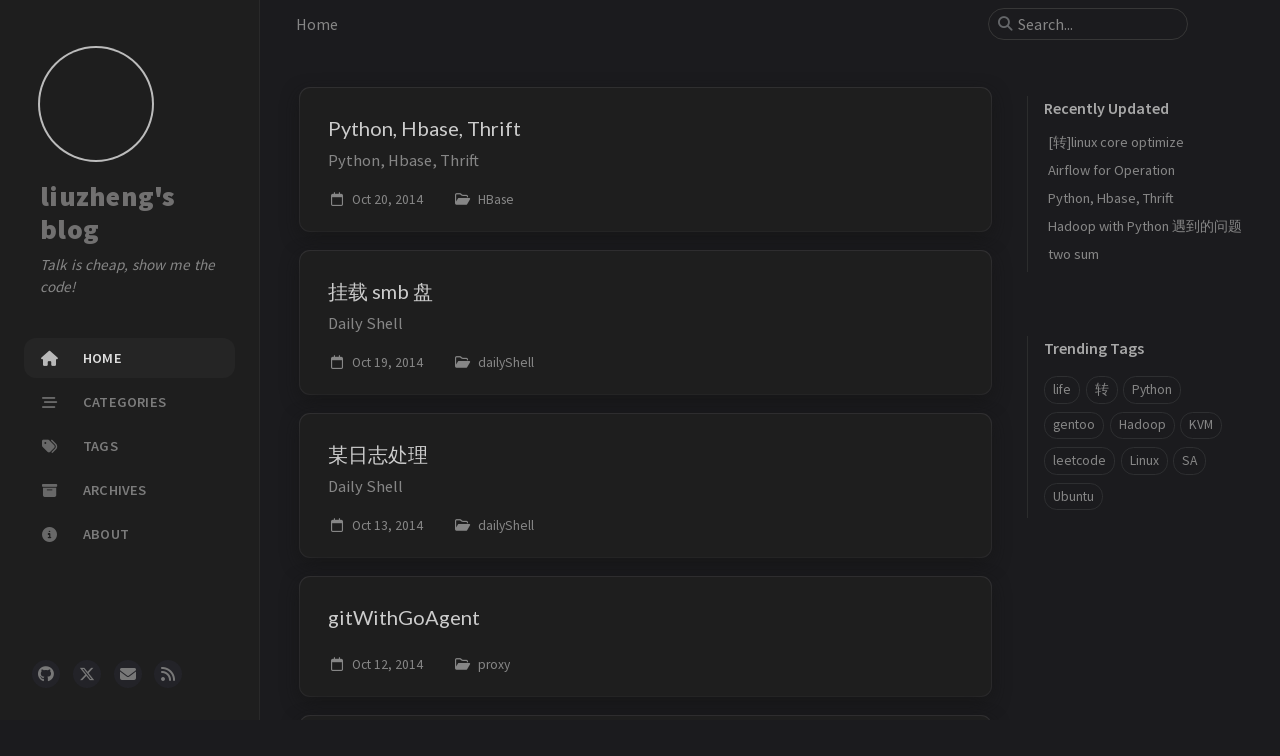

--- FILE ---
content_type: text/html; charset=utf-8
request_url: https://ilz.me/page10/
body_size: 4948
content:
<!doctype html><html lang="en" data-mode="dark"><head><meta http-equiv="Content-Type" content="text/html; charset=UTF-8"><meta name="theme-color" media="(prefers-color-scheme: light)" content="#f7f7f7"><meta name="theme-color" media="(prefers-color-scheme: dark)" content="#1b1b1e"><meta name="mobile-web-app-capable" content="yes"><meta name="apple-mobile-web-app-status-bar-style" content="black-translucent"><meta name="viewport" content="width=device-width, user-scalable=no initial-scale=1, shrink-to-fit=no, viewport-fit=cover" ><meta name="generator" content="Jekyll v4.4.1" /><meta property="og:title" content="liuzheng’s blog" /><meta property="og:locale" content="en" /><meta name="description" content="liuzheng’s blog" /><meta property="og:description" content="liuzheng’s blog" /><link rel="canonical" href="https://ilz.me/page10/" /><meta property="og:url" content="https://ilz.me/page10/" /><meta property="og:site_name" content="liuzheng’s blog" /><meta property="og:type" content="website" /><link rel="prev" href="https://ilz.me/page9" /><link rel="next" href="https://ilz.me/page11" /><meta name="twitter:card" content="summary" /><meta property="twitter:title" content="liuzheng’s blog" /><meta name="twitter:site" content="@liuzheng" /> <script type="application/ld+json"> {"@context":"https://schema.org","@type":"WebPage","description":"liuzheng’s blog","headline":"liuzheng’s blog","url":"https://ilz.me/page10/"}</script><title>liuzheng's blog</title><link rel="apple-touch-icon" sizes="180x180" href="/assets/img/favicons/apple-touch-icon.png"><link rel="icon" type="image/png" sizes="32x32" href="/assets/img/favicons/favicon-32x32.png"><link rel="icon" type="image/png" sizes="16x16" href="/assets/img/favicons/favicon-16x16.png"><link rel="manifest" href="/assets/img/favicons/site.webmanifest"><link rel="shortcut icon" href="/assets/img/favicons/favicon.ico"><meta name="apple-mobile-web-app-title" content="liuzheng's blog"><meta name="application-name" content="liuzheng's blog"><meta name="msapplication-TileColor" content="#da532c"><meta name="msapplication-config" content="/assets/img/favicons/browserconfig.xml"><meta name="theme-color" content="#ffffff"><link rel="preconnect" href="https://fonts.googleapis.com" ><link rel="dns-prefetch" href="https://fonts.googleapis.com" ><link rel="preconnect" href="https://fonts.gstatic.com" crossorigin><link rel="dns-prefetch" href="https://fonts.gstatic.com" ><link rel="preconnect" href="https://cdn.jsdelivr.net" ><link rel="dns-prefetch" href="https://cdn.jsdelivr.net" ><link rel="stylesheet" href="/assets/css/jekyll-theme-chirpy.css"><link rel="stylesheet" href="https://fonts.googleapis.com/css2?family=Lato:wght@300;400&family=Source+Sans+Pro:wght@400;600;700;900&display=swap"><link rel="stylesheet" href="https://cdn.jsdelivr.net/npm/@fortawesome/fontawesome-free@6.7.1/css/all.min.css"><link rel="stylesheet" href="https://cdn.jsdelivr.net/npm/loading-attribute-polyfill@2.1.1/dist/loading-attribute-polyfill.min.css"> <script src="/assets/js/dist/theme.min.js"></script> <script defer src="https://cdn.jsdelivr.net/combine/npm/simple-jekyll-search@1.10.0/dest/simple-jekyll-search.min.js,npm/loading-attribute-polyfill@2.1.1/dist/loading-attribute-polyfill.umd.min.js,npm/dayjs@1.11.13/dayjs.min.js,npm/dayjs@1.11.13/locale/en.js,npm/dayjs@1.11.13/plugin/relativeTime.js,npm/dayjs@1.11.13/plugin/localizedFormat.js"></script> <script defer src="/assets/js/dist/home.min.js"></script> <script defer src="/app.min.js?baseurl=&register=true" ></script><body><aside aria-label="Sidebar" id="sidebar" class="d-flex flex-column align-items-end"><header class="profile-wrapper"> <a href="/" id="avatar" class="rounded-circle"><img src="https://dragcave.net/image/3kDRq.gif" width="112" height="112" alt="avatar" onerror="this.style.display='none'"></a> <a class="site-title d-block" href="/">liuzheng's blog</a><p class="site-subtitle fst-italic mb-0">Talk is cheap, show me the code!</p></header><nav class="flex-column flex-grow-1 w-100 ps-0"><ul class="nav"><li class="nav-item active"> <a href="/" class="nav-link"> <i class="fa-fw fas fa-home"></i> <span>HOME</span> </a><li class="nav-item"> <a href="/categories/" class="nav-link"> <i class="fa-fw fas fa-stream"></i> <span>CATEGORIES</span> </a><li class="nav-item"> <a href="/tags/" class="nav-link"> <i class="fa-fw fas fa-tags"></i> <span>TAGS</span> </a><li class="nav-item"> <a href="/archives/" class="nav-link"> <i class="fa-fw fas fa-archive"></i> <span>ARCHIVES</span> </a><li class="nav-item"> <a href="/about/" class="nav-link"> <i class="fa-fw fas fa-info-circle"></i> <span>ABOUT</span> </a></ul></nav><div class="sidebar-bottom d-flex flex-wrap align-items-center w-100"> <a href="https://github.com/liuzheng" aria-label="github" target="_blank" rel="noopener noreferrer" > <i class="fab fa-github"></i> </a> <a href="https://twitter.com/liuzheng" aria-label="twitter" target="_blank" rel="noopener noreferrer" > <i class="fa-brands fa-x-twitter"></i> </a> <a href="javascript:location.href = 'mailto:' + ['liuzheng712','gmail.com'].join('@')" aria-label="email" > <i class="fas fa-envelope"></i> </a> <a href="/feed.xml" aria-label="rss" > <i class="fas fa-rss"></i> </a></div></aside><div id="main-wrapper" class="d-flex justify-content-center"><div class="container d-flex flex-column px-xxl-5"><header id="topbar-wrapper" class="flex-shrink-0" aria-label="Top Bar"><div id="topbar" class="d-flex align-items-center justify-content-between px-lg-3 h-100" ><nav id="breadcrumb" aria-label="Breadcrumb"> <span>Home</span></nav><button type="button" id="sidebar-trigger" class="btn btn-link" aria-label="Sidebar"> <i class="fas fa-bars fa-fw"></i> </button><div id="topbar-title"> liuzheng's blog</div><button type="button" id="search-trigger" class="btn btn-link" aria-label="Search"> <i class="fas fa-search fa-fw"></i> </button> <search id="search" class="align-items-center ms-3 ms-lg-0"> <i class="fas fa-search fa-fw"></i> <input class="form-control" id="search-input" type="search" aria-label="search" autocomplete="off" placeholder="Search..." > </search> <button type="button" class="btn btn-link text-decoration-none" id="search-cancel">Cancel</button></div></header><div class="row flex-grow-1"><main aria-label="Main Content" class="col-12 col-lg-11 col-xl-9 px-md-4"><div id="post-list" class="flex-grow-1 px-xl-1"><article class="card-wrapper card"> <a href="/posts/python-hbase-thrift/" class="post-preview row g-0 flex-md-row-reverse"><div class="col-md-12"><div class="card-body d-flex flex-column"><h1 class="card-title my-2 mt-md-0">Python, Hbase, Thrift</h1><div class="card-text content mt-0 mb-3"><p>Python, Hbase, Thrift</p></div><div class="post-meta flex-grow-1 d-flex align-items-end"><div class="me-auto"> <i class="far fa-calendar fa-fw me-1"></i> <time data-ts="1413820800" data-df="ll" > Oct 21, 2014 </time> <i class="far fa-folder-open fa-fw me-1"></i> <span class="categories"> HBase </span></div></div></div></div></a></article><article class="card-wrapper card"> <a href="/posts/daily-shell/" class="post-preview row g-0 flex-md-row-reverse"><div class="col-md-12"><div class="card-body d-flex flex-column"><h1 class="card-title my-2 mt-md-0">挂载 smb 盘</h1><div class="card-text content mt-0 mb-3"><p>Daily Shell</p></div><div class="post-meta flex-grow-1 d-flex align-items-end"><div class="me-auto"> <i class="far fa-calendar fa-fw me-1"></i> <time data-ts="1413734400" data-df="ll" > Oct 20, 2014 </time> <i class="far fa-folder-open fa-fw me-1"></i> <span class="categories"> dailyShell </span></div></div></div></div></a></article><article class="card-wrapper card"> <a href="/posts/dailyshell/" class="post-preview row g-0 flex-md-row-reverse"><div class="col-md-12"><div class="card-body d-flex flex-column"><h1 class="card-title my-2 mt-md-0">某日志处理</h1><div class="card-text content mt-0 mb-3"><p>Daily Shell</p></div><div class="post-meta flex-grow-1 d-flex align-items-end"><div class="me-auto"> <i class="far fa-calendar fa-fw me-1"></i> <time data-ts="1413216000" data-df="ll" > Oct 14, 2014 </time> <i class="far fa-folder-open fa-fw me-1"></i> <span class="categories"> dailyShell </span></div></div></div></div></a></article><article class="card-wrapper card"> <a href="/posts/gitwithgoagent/" class="post-preview row g-0 flex-md-row-reverse"><div class="col-md-12"><div class="card-body d-flex flex-column"><h1 class="card-title my-2 mt-md-0">gitWithGoAgent</h1><div class="card-text content mt-0 mb-3"><p></p></div><div class="post-meta flex-grow-1 d-flex align-items-end"><div class="me-auto"> <i class="far fa-calendar fa-fw me-1"></i> <time data-ts="1413129600" data-df="ll" > Oct 13, 2014 </time> <i class="far fa-folder-open fa-fw me-1"></i> <span class="categories"> proxy </span></div></div></div></div></a></article><article class="card-wrapper card"> <a href="/posts/CentOS6upgradeTO7/" class="post-preview row g-0 flex-md-row-reverse"><div class="col-md-12"><div class="card-body d-flex flex-column"><h1 class="card-title my-2 mt-md-0">CentOS6 升级到 7</h1><div class="card-text content mt-0 mb-3"><p>CentOS 7 已经发布了，很多情况不允许重装系统，我这里就写一下 CentOS6 升级到 7 的过程以及注意点吧。 安装 CentOS 6 由于没有 CentOS 6 的实体机玩，我就装个 VirtualBox VirtualBox 配置的机器如下 安装都是基本默认配置，未做特殊修改，仅仅设置磁盘大小为18GB CentOS 版本为 CentOS-6.4-x86_64 准...</p></div><div class="post-meta flex-grow-1 d-flex align-items-end"><div class="me-auto"> <i class="far fa-calendar fa-fw me-1"></i> <time data-ts="1411747200" data-df="ll" > Sep 27, 2014 </time> <i class="far fa-folder-open fa-fw me-1"></i> <span class="categories"> study </span></div></div></div></div></a></article><article class="card-wrapper card"> <a href="/posts/Taobao26/" class="post-preview row g-0 flex-md-row-reverse"><div class="col-md-12"><div class="card-body d-flex flex-column"><h1 class="card-title my-2 mt-md-0">淘宝前端26个字母</h1><div class="card-text content mt-0 mb-3"><p>字母表 Angular; Backbone; Console; Dir; Express; Fork; Grunt; Haslayout; Iconfont; Jsonp; Kissy; Localstorage; Media query; Npm; Opacity; Prototype; Querystring; Referer; Seajs; Trim; Underscore; Vim...</p></div><div class="post-meta flex-grow-1 d-flex align-items-end"><div class="me-auto"> <i class="far fa-calendar fa-fw me-1"></i> <time data-ts="1408377600" data-df="ll" > Aug 19, 2014 </time> <i class="far fa-folder-open fa-fw me-1"></i> <span class="categories"> study </span></div></div></div></div></a></article><article class="card-wrapper card"> <a href="/posts/nodejsInstallWin/" class="post-preview row g-0 flex-md-row-reverse"><div class="col-md-12"><div class="card-body d-flex flex-column"><h1 class="card-title my-2 mt-md-0">Node for windows Install</h1><div class="card-text content mt-0 mb-3"><p></p></div><div class="post-meta flex-grow-1 d-flex align-items-end"><div class="me-auto"> <i class="far fa-calendar fa-fw me-1"></i> <time data-ts="1408204800" data-df="ll" > Aug 17, 2014 </time> <i class="far fa-folder-open fa-fw me-1"></i> <span class="categories"> Node </span></div></div></div></div></a></article><article class="card-wrapper card"> <a href="/posts/SuperMarket/" class="post-preview row g-0 flex-md-row-reverse"><div class="col-md-12"><div class="card-body d-flex flex-column"><h1 class="card-title my-2 mt-md-0">Supermarket</h1><div class="card-text content mt-0 mb-3"><p>layout: post title: “超市里的潜规则” tagline: “” description: “超市里的潜规则” category: life tags: [生活] — 超市里的潜规则！第一条就比较实用，每次去买牛奶，都要往深处扒拉…… 如今，超市已成为我们生活中不可缺少的一部分。不过你是否注意过，在超市琳琅满目的商品中，食品的摆放位置是暗藏很多秘密的。 日前，美国一些...</p></div><div class="post-meta flex-grow-1 d-flex align-items-end"><div class="me-auto"> <i class="far fa-calendar fa-fw me-1"></i> <time data-ts="1406995200" data-df="ll" > Aug 3, 2014 </time></div></div></div></div></a></article><article class="card-wrapper card"> <a href="/posts/CreditCard/" class="post-preview row g-0 flex-md-row-reverse"><div class="col-md-12"><div class="card-body d-flex flex-column"><h1 class="card-title my-2 mt-md-0">[转]各大银行信用卡指南</h1><div class="card-text content mt-0 mb-3"><p>各大银行信用卡指南</p></div><div class="post-meta flex-grow-1 d-flex align-items-end"><div class="me-auto"> <i class="far fa-calendar fa-fw me-1"></i> <time data-ts="1405008000" data-df="ll" > Jul 11, 2014 </time> <i class="far fa-folder-open fa-fw me-1"></i> <span class="categories"> study </span></div></div></div></div></a></article><article class="card-wrapper card"> <a href="/posts/MATLAB_PageRank/" class="post-preview row g-0 flex-md-row-reverse"><div class="col-md-12"><div class="card-body d-flex flex-column"><h1 class="card-title my-2 mt-md-0">MATLAB PageRank小结</h1><div class="card-text content mt-0 mb-3"><p>MATLAB PageRank</p></div><div class="post-meta flex-grow-1 d-flex align-items-end"><div class="me-auto"> <i class="far fa-calendar fa-fw me-1"></i> <time data-ts="1403712000" data-df="ll" > Jun 26, 2014 </time> <i class="far fa-folder-open fa-fw me-1"></i> <span class="categories"> study </span></div></div></div></div></a></article></div><nav aria-label="Page Navigation"><ul class="pagination align-items-center mt-4 mb-0"><li class="page-item "> <a class="page-link" href="/page9" aria-label="previous-page"> <i class="fas fa-angle-left"></i> </a><li class="page-item "> <a class="page-link" href="/" >1</a><li class="page-item disabled"> <span class="page-link">...</span><li class="page-item "> <a class="page-link" href="/page9" >9</a><li class="page-item active"> <a class="page-link" href="/page10" >10</a><li class="page-item "> <a class="page-link" href="/page11" >11</a><li class="page-item disabled"> <span class="page-link">...</span><li class="page-item "> <a class="page-link" href="/page13" >13</a><li class="page-index align-middle"> <span>10</span> <span class="text-muted">/ 13</span><li class="page-item "> <a class="page-link" href="/page11" aria-label="next-page"> <i class="fas fa-angle-right"></i> </a></ul></nav></main><aside aria-label="Panel" id="panel-wrapper" class="col-xl-3 ps-2 text-muted"><div class="access"><section id="access-lastmod"><h2 class="panel-heading">Recently Updated</h2><ul class="content list-unstyled ps-0 pb-1 ms-1 mt-2"><li class="text-truncate lh-lg"> <a href="/posts/zhuan-linux-optimize/">[转]linux core optimize</a><li class="text-truncate lh-lg"> <a href="/posts/airflow-for-operation/">Airflow for Operation</a><li class="text-truncate lh-lg"> <a href="/posts/python-hbase-thrift/">Python, Hbase, Thrift</a><li class="text-truncate lh-lg"> <a href="/posts/hadoop-with-python-bug/">Hadoop with Python 遇到的问题</a><li class="text-truncate lh-lg"> <a href="/posts/two-sum/">two sum</a></ul></section><section><h2 class="panel-heading">Trending Tags</h2><div class="d-flex flex-wrap mt-3 mb-1 me-3"> <a class="post-tag btn btn-outline-primary" href="/tags/life/">life</a> <a class="post-tag btn btn-outline-primary" href="/tags/%E8%BD%AC/">转</a> <a class="post-tag btn btn-outline-primary" href="/tags/python/">Python</a> <a class="post-tag btn btn-outline-primary" href="/tags/gentoo/">gentoo</a> <a class="post-tag btn btn-outline-primary" href="/tags/hadoop/">Hadoop</a> <a class="post-tag btn btn-outline-primary" href="/tags/kvm/">KVM</a> <a class="post-tag btn btn-outline-primary" href="/tags/leetcode/">leetcode</a> <a class="post-tag btn btn-outline-primary" href="/tags/linux/">Linux</a> <a class="post-tag btn btn-outline-primary" href="/tags/sa/">SA</a> <a class="post-tag btn btn-outline-primary" href="/tags/ubuntu/">Ubuntu</a></div></section></div></aside></div><div class="row"><div id="tail-wrapper" class="col-12 col-lg-11 col-xl-9 px-md-4"><footer aria-label="Site Info" class=" d-flex flex-column justify-content-center text-muted flex-lg-row justify-content-lg-between align-items-lg-center pb-lg-3 " ><p>© <time>2025</time> <a href="https://twitter.com/liuzheng">liuzheng</a>. <span data-bs-toggle="tooltip" data-bs-placement="top" title="Except where otherwise noted, the blog posts on this site are licensed under the Creative Commons Attribution 4.0 International (CC BY 4.0) License by the author." >Some rights reserved.</span></p><p>Using the <a data-bs-toggle="tooltip" data-bs-placement="top" title="v7.3.0" href="https://github.com/cotes2020/jekyll-theme-chirpy" target="_blank" rel="noopener" >Chirpy</a> theme for <a href="https://jekyllrb.com" target="_blank" rel="noopener">Jekyll</a>.</p></footer></div></div><div id="search-result-wrapper" class="d-flex justify-content-center d-none"><div class="col-11 content"><div id="search-hints"><section><h2 class="panel-heading">Trending Tags</h2><div class="d-flex flex-wrap mt-3 mb-1 me-3"> <a class="post-tag btn btn-outline-primary" href="/tags/life/">life</a> <a class="post-tag btn btn-outline-primary" href="/tags/%E8%BD%AC/">转</a> <a class="post-tag btn btn-outline-primary" href="/tags/python/">Python</a> <a class="post-tag btn btn-outline-primary" href="/tags/gentoo/">gentoo</a> <a class="post-tag btn btn-outline-primary" href="/tags/hadoop/">Hadoop</a> <a class="post-tag btn btn-outline-primary" href="/tags/kvm/">KVM</a> <a class="post-tag btn btn-outline-primary" href="/tags/leetcode/">leetcode</a> <a class="post-tag btn btn-outline-primary" href="/tags/linux/">Linux</a> <a class="post-tag btn btn-outline-primary" href="/tags/sa/">SA</a> <a class="post-tag btn btn-outline-primary" href="/tags/ubuntu/">Ubuntu</a></div></section></div><div id="search-results" class="d-flex flex-wrap justify-content-center text-muted mt-3"></div></div></div></div><aside aria-label="Scroll to Top"> <button id="back-to-top" type="button" class="btn btn-lg btn-box-shadow"> <i class="fas fa-angle-up"></i> </button></aside></div><div id="mask" class="d-none position-fixed w-100 h-100 z-1"></div><aside id="notification" class="toast" role="alert" aria-live="assertive" aria-atomic="true" data-bs-animation="true" data-bs-autohide="false" ><div class="toast-header"> <button type="button" class="btn-close ms-auto" data-bs-dismiss="toast" aria-label="Close" ></button></div><div class="toast-body text-center pt-0"><p class="px-2 mb-3">A new version of content is available.</p><button type="button" class="btn btn-primary" aria-label="Update"> Update </button></div></aside><script> document.addEventListener('DOMContentLoaded', () => { SimpleJekyllSearch({ searchInput: document.getElementById('search-input'), resultsContainer: document.getElementById('search-results'), json: '/assets/js/data/search.json', searchResultTemplate: '<article class="px-1 px-sm-2 px-lg-4 px-xl-0"><header><h2><a href="{url}">{title}</a></h2><div class="post-meta d-flex flex-column flex-sm-row text-muted mt-1 mb-1"> {categories} {tags}</div></header><p>{content}</p></article>', noResultsText: '<p class="mt-5">Oops! No results found.</p>', templateMiddleware: function(prop, value, template) { if (prop === 'categories') { if (value === '') { return `${value}`; } else { return `<div class="me-sm-4"><i class="far fa-folder fa-fw"></i>${value}</div>`; } } if (prop === 'tags') { if (value === '') { return `${value}`; } else { return `<div><i class="fa fa-tag fa-fw"></i>${value}</div>`; } } } }); }); </script>
